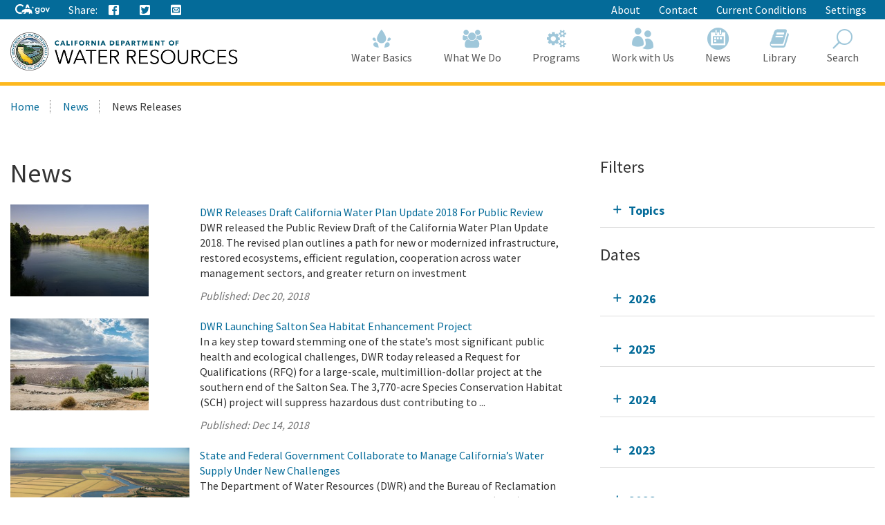

--- FILE ---
content_type: text/html; charset=utf-8
request_url: https://water.ca.gov/News/News-Releases?6691c34f-4edc-4bff-bf10-08b648de603bpage=32
body_size: 20990
content:





<!doctype html>
<!--
California State Template
Version 5.0

Based on Twitter Bootstrap
-->
<!--[if lt IE 7]> <html class="no-js ie6 oldie" lang="en"> <![endif]-->
<!--[if IE 7]>    <html class="no-js ie7 oldie" lang="en"> <![endif]-->
<!--[if IE 8]>    <html class="no-js ie8 oldie" lang="en"> <![endif]-->
<!--[if IE 9]>    <html class="no-js ie9 oldie" lang="en"> <![endif]-->
<!--[if (gt IE 9)]><!-->
<html class="no-js" lang="en">
<!--<![endif]-->
<head>
    
<!-- Google Tag Manager -->
<script>
(function(w,d,s,l,i){w[l]=w[l]||[];w[l].push({'gtm.start':
new Date().getTime(),event:'gtm.js'});var f=d.getElementsByTagName(s)[0],
j=d.createElement(s),dl=l!='dataLayer'?'&l='+l:'';j.async=true;j.src=
'https://www.googletagmanager.com/gtm.js?id='+i+dl;f.parentNode.insertBefore(j,f);
})(window,document,'script','dataLayer','GTM-KK6DT3F');</script>
<!-- End Google Tag Manager -->
<meta charset="utf-8">
<title>News Releases</title>
<meta name="Author" content="State of California" />
<meta name="Description" content="State of California" />
<meta name="Keywords" content="California, government" />

<!-- Open graph properties -->
<meta property="og:title" content="News Releases" />
<meta property="og:description" content="" />
<meta property="og:url" content="https://water.ca.gov/News/News-Releases" />
<meta property="og:image" content="" />

<!-- Use highest compatibility mode, enable Chrome Frame -->
<meta http-equiv="X-UA-Compatible" content="IE=edge">
<!-- http://t.co/dKP3o1e -->
<meta name="HandheldFriendly" content="True">
<!-- for Blackberry, AvantGo. -->
<meta name="MobileOptimized" content="320"> 
<!-- for Windows mobile -->
<meta name="viewport" content="width=device-width, initial-scale=1.0, minimum-scale=1.0, user-scalable=0">

<!-- Google Fonts -->
<link href="https://fonts.googleapis.com/css?family=Source+Sans+Pro:400,700" rel="stylesheet" type="text/css">





<!-- For all browsers -->
<link rel="stylesheet" href="/css/dwr.core.css?v=1))">
<link rel="stylesheet" href="/css/extras.css">
<link rel="stylesheet" href="/css/AuthoringUIExperience/sitecore-extra.css">

    <link rel="stylesheet" href="/css/colorscheme-oceanside.css">

<!--[if IE]>
<link rel="stylesheet" href="/css/dwr.core-ie9-1.css" type="text/css">
<link rel="stylesheet" href="/css/dwr.core-ie9-2.css" type="text/css">
<![endif]-->

<!-- selectivizr.com, emulates CSS3 pseudo-classes and attribute selectors in Internet Explorer 6-8 -->
<!--[if (lt IE 9) & (!IEMobile)]>
<script src="/js/libs/selectivizr-min.js"></script>
<![endif]-->

<!-- modernizr.com, feature detection -->
<script src="/js/libs/modernizr-2.0.6.min.js"></script>
<script src="/js/libs/modernizr-extra.min.js"></script>


<!-- For iPad 3-->
<link rel="apple-touch-icon" sizes="144x144" href="/images/template2014/apple-touch-icon-144x144.png">
<!-- For iPhone 4 -->
<link rel="apple-touch-icon" sizes="114x114" href="/images/template2014/apple-touch-icon-114x114.png">
<!-- For iPad 1-->
<link rel="apple-touch-icon" sizes="72x72" href="/images/template2014/apple-touch-icon-72x72.png">
<!-- For iPhone 3G, iPod Touch and Android -->
<link rel="apple-touch-icon" href="/images/template2014/apple-touch-icon-57x57.png">
<!-- For Nokia -->
<link rel="shortcut icon" href="/images/template2014/apple-touch-icon-57x57.png">
<!-- For everything else -->
<link rel="shortcut icon" href="/favicon.ico">


<!-- Microsoft. Activate ClearType. -->
<!--[if IE]>
<meta http-equiv="cleartype" content="on">
<![endif]-->

<!-- HTML5 shim and Respond.js IE8 support of HTML5 elements and media queries -->
<!--[if lt IE 9]>
  <script src="/js/libs/html5shiv.min.js"></script>
  <script src="/js/libs/respond.min.js"></script>
<![endif]-->
<script defer src="https://alert.cdt.ca.gov"></script>


</head>
<!-- Set thet  two-column-->
<body>
    <!-- Google Tag Manager (noscript) -->
    <noscript>
        <iframe src="https://www.googletagmanager.com/ns.html?id=GTM-KK6DT3F"
                height="0" width="0" style="display:none;visibility:hidden"></iframe>
    </noscript>
    <!-- End Google Tag Manager (noscript) -->
    <header id="header" class="global-header fixed">
        <div id="skip-to-content">
            <a href="#main-content">Skip to Main Content</a>
        </div>

        <div class="location-settings section section-standout collapse collapsed " id="locationSettings">
    <div class="container p-y">
        <button type="button" class="close" data-toggle="collapse" data-target="#locationSettings" aria-expanded="false" aria-controls="locationSettings" aria-label="Close">
            <span aria-hidden="true">&times;</span>
        </button>
        <div class="form-group form-inline">
            <label for="locationZipCode">Saving your location allows us to provide you with more relevant information.</label>
            <input type="text" class="form-control" id="locationZipCode" placeholder="Zip Code">
            <button type="button" class="btn btn-primary">Set Location</button>
        </div>
    </div>
</div>


        <!-- Alert Banner -->
        



        <!-- Utility Header-->
        


<div class="utility-header">
    <div class="container">
        <div class="group">
            <div class="half">
                <ul class="utility-links social-media-links">
                   <li><a href="https://ca.gov" aria-label="CA-Gov"><svg id="Layer_1" data-name="Layer 1" xmlns="http://www.w3.org/2000/svg" viewBox="0 0 300 83.66" height="14px"><defs><style>.cls-1{fill:#fff;stroke-width:0}</style></defs><g id="Horizontal_lockup" data-name="Horizontal lockup"><path class="cls-1" d="M154.75 24.57h-.01c-.73-2.26-2.41-7.23-2.66-7.36-.82 2.5-1.64 4.99-2.44 7.48-.09.28-.28.29-.51.29-1.78-.03-7.09.09-8.11.09.18.16 4.41 3.17 6.47 4.63.26.18.39.31.27.69-.66 1.95-2.28 6.84-2.28 7.35.15.05 4.12-2.8 6.04-4.16q.77-.55 1.54 0c.06.04 4.05 2.84 6.01 4.21.11-.36-1.61-5.23-2.36-7.44-.1-.32-.08-.45.21-.66.34-.24 6.27-4.36 6.35-4.72h-7.88c-.31 0-.52 0-.64-.4ZM190.11 29.14c-4.83 0-9.3 1.91-12.59 5.37-3.41 3.59-5.29 8.66-5.29 14.26 0 11.23 7.91 19.7 18.39 19.7 4.66 0 8.23-1.47 11.6-4.76l.27-.26v.37c0 3.36 0 6.26-2.45 8.55-1.82 1.67-4.78 2.59-8.33 2.59-4.19 0-7.06-1.06-9.02-3.35h-10.4c2.65 7.9 9.31 11.9 19.78 11.9 5.94 0 10.5-1.39 13.94-4.25 4.14-3.53 5.84-8.22 5.84-16.17V30.16h-9.36v4.43l-.27-.25c-3.82-3.59-7.56-5.19-12.11-5.19ZM203 48.91c0 6.47-4.34 11-10.56 11s-10.78-4.65-10.78-11.07 4.47-11.14 10.63-11.14 10.7 4.61 10.7 11.21ZM253.88 34.96c-3.83-3.75-8.93-5.82-14.37-5.82-10.94 0-19.85 9.07-19.85 20.21s8.75 20.14 19.92 20.14 20.28-8.88 20.28-20.21c0-5.45-2.12-10.54-5.98-14.32Zm-14.23 25.67c-6.22 0-10.56-4.67-10.56-11.36s4.44-11.29 10.56-11.29 10.78 4.67 10.78 11.36-4.43 11.29-10.78 11.29ZM290.52 30.16l-9.85 23.01-9.85-23.01h-9.55l16.38 38.31h6.05L300 30.16h-9.48zM42.16 83.64c8.86 0 15.54-1.75 21.44-4.99l1.27-3.22c-2.1.32-4.04.57-5.53.57h-.71l-.69-.18c-1.53-.39-3.33-1.39-5.36-2.99-.78-.61-2.03-1.62-2.99-2.95-2.22.51-4.6.79-7.2.79-17.12 0-29.08-11.91-29.08-28.97 0-16.11 12.62-28.74 28.74-28.74 9.03 0 17.03 3.6 24.44 10.98l5.24-13.3C63.54 3.82 53.19 0 42.39 0 31.01 0 20.43 4.05 12.61 11.41 4.48 19.06 0 29.82 0 41.71 0 66.4 17.34 83.64 42.16 83.64ZM88.75 33.89c.61-.1 1.12-.1 1.43-.1 2.83 0 5.89 1.06 8.77 2.21.38.15.74.3 1.09.44.16.06.33.13.5.2l6.05-15.67 5.78 14.96c.24-.02.49-.03.72-.05h.19c.55-.03 1.12-.05 1.67-.05H115.75c3.91.08 7.62.52 11.08 1.32L113.64 3.02H99.3L87.25 34.25c.51-.16 1.02-.29 1.5-.36Z"></path><path class="cls-1" d="m145.41 63.47-.08.03c-.1-2.32-2-7.07-3.66-8.58.71-2.13-.28-3.21-.85-3.93-.34-.42-1.47-.71-1.97-.91-1.79-2.72-5.62-5.19-10.99-6.77-3.48-1.02-7.6-1.68-12.25-1.78-.21 0-.44-.01-.69-.01-.47 0-.99.02-1.55.05-4.26.23-10.8 1.18-12.33 1.18h-.13c-.64-.03-2.22-.73-4.09-1.47-2.2-.88-4.77-1.81-6.67-1.81-.2 0-.4 0-.58.03-1.79.22-6.01 2.91-7.57 3.77-1.07.59-4.53 2.07-5.52 2.7-.21.07-.68.07-.88.14-2.47.82-4.21 3.65-4.95 4.14-.08-.3-1.01-1.59-2.32-1.59-.15 0-.31.02-.47.06-1.59.66-1.48 1.84-1.48 2.41-.31-.12-.77-.69-1.64-.69-.31 0-.68.07-1.09.25-1.75.94-.81 2.49-1.23 3.02-.63.84-2.7 2.91-3.48 4.34-.33.59.03 2.13-.22 2.74-.69 1.68-4.4 4.66-4.75 5.33-.12.31.88 1.31 2.11 2.28 1.13.89 2.43 1.73 3.24 1.93 2.27 0 7.14-.94 8.2-1.06h.01c.31 0 .87.21 1.59.4.63.16 1.39.32 2.25.32.23 0 .48 0 .72-.03 1.11-.23 1.85-.74 2.46-1.35 1.01-1.02 1.59-2.31 2.74-2.82.88-.4 2-.69 2.97-.69.48 0 .93.07 1.29.24-1.83 3.28-1.43 7.67-2.07 8.3-.71.69-1.27 1.41-1.71 2.09-1.57 2.41-1.79 4.6-2.55 5.11-.21.14-.48.19-.78.19-.86 0-2.03-.41-2.85-.41-.2 0-.38.02-.54.08-.98.36-3.26 2.46-2.42 2.96.26.02 4 .02 7.93.02h3.41c.1 0 2.19-1.91 2.29-1.91h5.53c.52-.08.47-.91 2.86-2.13 2.7-1.06 1.42-6.28 4.88-10.27.03 0 1.06-.97 1.3-.97 1.2 0 3.22 2.18 10.49 2.18s9.03-2.51 10.03-2.51c.5 0 1.5.75 1.5 1-3.25 5.52 4.92 11.72 4.27 12.11-.02.02-.05.02-.08.02-.28 0-1.07-.44-2.26-.44-.48 0-1.02.07-1.62.27-1.32.44-2.39 2.11-1.36 2.62.27 0 3.52.01 6.75.01 1.8 0 3.6 0 4.88-.01.41-.05.38-.83.36-1.59-.01-.5-.02-.99.09-1.25.34-.44.64-2 1.51-3.09.85-.93 1.51-1.64 2.21-1.64.29 0 .57.13.88.4 1.53.84 5.23 1.3 7.33 2.06.87.32 1.48.67 1.52 1.14-.03.26-.24.34-.54.34-.13 0-.27-.01-.42-.03-.51-.07-1.18-.23-1.83-.23-.34 0-.66.05-.97.16-.95.36-1.91 1.39-2.18 2.14-.14.41-.09.73.29.82h8.7c1 0 .63-2 2.85-6.44.33-1.25-2.79-2.96-3.25-5.33-.29-1.55-.59-4.63-.63-7.63Z"></path></g></svg><span class="sr-only"></span></a></li>
                    
                    <li class="p-r-0">Share:</li>
                    <li><a class="ca-gov-icon-share-facebook" title="Share via Facebook" tabindex="0"></a></li>
                    <li><a class="ca-gov-icon-share-twitter" title="Share via Twitter" tabindex="0"></a></li>
                    
                    <li><a class="ca-gov-icon-share-email" title="Share via email" tabindex="0"></a></li>
                </ul>
            </div>
            <div class="half settings-links">
                <ul class="utility-links">
                                <li>
                                    <a href="/About" >About</a>
                                </li>
                                <li>
                                    <a href="/Contact" >Contact</a>
                                </li>
                                <li>
                                    <a href="/Current-Conditions" >Current Conditions</a>
                                </li>
                   <li><a data-toggle="collapse" href="#siteSettings" aria-expanded="false" aria-controls="siteSettings">Settings</a></li>
                       
                </ul>
            </div>
        </div>
    </div>
</div>





        <!-- Settings Bar -->
        <div class="site-settings section section-standout collapse collapsed" role="alert" id="siteSettings">
    <div class="container  p-y">
        <button type="button" class="close" data-toggle="collapse" data-target="#siteSettings" aria-expanded="false" aria-controls="siteSettings" aria-label="Close"><span aria-hidden="true">&times;</span></button>
        <div class="btn-group btn-group-justified-sm" role="group" aria-label="contrastMode">
            <div class="btn-group"><button type="button" class="btn btn-primary disableHighContrastMode">Default</button></div>
            <div class="btn-group"><button type="button" class="btn btn-primary enableHighContrastMode">High Contrast</button></div>
        </div>
        <div class="btn-group" role="group" aria-label="textSizeMode">
            <div class="btn-group"><button type="button" class="btn btn-primary resetTextSize">Reset</button></div>
            <div class="btn-group"><button type="button" class="btn btn-primary increaseTextSize"><span class="hidden-xs">Increase Font Size</span><span class="visible-xs">Font <small class="ca-gov-icon-plus-line"></small></span></button></div>
            <div class="btn-group"><button type="button" class="btn btn-primary decreaseTextSize"><span class="hidden-xs">Decrease Font Size</span><span class="visible-xs">Font <small class="ca-gov-icon-minus-line"></small></span></button></div>
        </div>

        <!-- <button type="button" class="btn btn-primary clipboard-activeonhover">Save links on hover</button> -->

    </div>
</div>

        <div class="branding">
            <div class="header-organization-banner">
                <a href="/"><img src="/images/dwr-logo-new.png" alt="Department of Water Resources" /></a>
            </div>
        </div>


        <!-- Include Mobile Controls -->
        <!-- mobile navigation controls. -->
        <div class="mobile-controls">
            
            <span class="mobile-control toggle-menu"><span class="ca-gov-icon-menu" aria-hidden="true"></span><span class="sr-only">Menu</span></span>
            <span class="mobile-control-group mobile-header-icons">
                <span class="mobile-control contact-link"><span class="sr-only">Contact</span></span>
                <!-- Add more mobile controls here. These will be on the right side of the mobile page header section -->
            </span>
            <span class="mobile-control toggle-search"><span class="ca-gov-icon-search" aria-hidden="true"></span><span class="sr-only">Search</span></span>
            <span class="mobile-control-group mobile-menu-icons">
                <!-- Add more mobile controls here. These will be on the top right section of the expanded mobile menu -->
            </span>
        </div>

        <div class="navigation-search">


            <div id="head-search" class="search-container  fade">
                <form action="/api/sitecore/Search/Search" id="local_form" method="post">    <div class="textfield-container">
        <label for="search_local_textfield" accesskey="s" class="sr-only">Search this site: </label>
        <input type="hidden" id="quick-search-tab" name="tab" value="content" />
        <input data-search-id="_quick" type="text" name="search_local_textfield" id="search_local_textfield" class="search-textfield" size="35" autocomplete="off" placeholder="Search Content, Documents and More..."/>
    </div>
    <div class="submit-container">
        <button type="submit"><span class="ca-gov-icon-search"><span class="sr-only">Search</span></span></button>
    </div>
    <button type="button" class="close close-search" data-dismiss="alert" aria-label="Close"><span aria-hidden="true">×</span></button>
</form>
            </div>

            



<nav id="navigation" class="main-navigation megadropdown auto-highlight mobile-closed">
    <ul id="nav_list" class="top-level-nav">

        
        <li class="home-link nav-item">
            <a href="/" class="first-level-link"><span id="nav_home_container" class="ca-gov-icon-home" aria-hidden="true"></span><span class="sr-only">Home</span>Home</a>
        </li>

        






        <li class="nav-item ">
            <a href="/Water-Basics" class="first-level-link"><span class="ca-gov-icon-dwr-waterbasics" aria-hidden="true"></span>Water Basics</a>


                <div class="sub-nav">
                    


  <div class="full">

        <ul class="second-level-nav">
                    <li class="unit2">
                        <a href="/Water-Basics/Agriculture" class="second-level-link">                          
                                <span class="ca-gov-icon-dwr-waterbasics" aria-hidden="true"></span>Agriculture
                                    <div class="link-description">California is an agricultural leader, and it depends on irrigation. </div>
                        </a>
                    </li>
                    <li class="unit2">
                        <a href="/Water-Basics/The-California-Water-System" class="second-level-link">                          
                                <span class="ca-gov-icon-dwr-waterbasics" aria-hidden="true"></span>The California Water System
                                    <div class="link-description">Our water system is a complex relationship between nature and manmade structures that move water. </div>
                        </a>
                    </li>
                    <li class="unit2">
                        <a href="/Water-Basics/Climate-Change-Basics" class="second-level-link">                          
                                <span class="ca-gov-icon-dwr-waterbasics" aria-hidden="true"></span>Climate Change Basics
                                    <div class="link-description">Climate change can have a profound impact on California’s water resources.</div>
                        </a>
                    </li>
                    <li class="unit2">
                        <a href="/Water-Basics/Conservation-Tips" class="second-level-link">                          
                                <span class="ca-gov-icon-dwr-waterbasics" aria-hidden="true"></span>Conservation Tips
                                    <div class="link-description">Water conservation is part of the California lifestyle. </div>
                        </a>
                    </li>
                    <li class="unit2">
                        <a href="/Water-Basics/The-Delta" class="second-level-link">                          
                                <span class="ca-gov-icon-dwr-waterbasics" aria-hidden="true"></span>The Delta
                                    <div class="link-description">The Sacramento-San Joaquin Delta is the heart of California’s water system.</div>
                        </a>
                    </li>
                    <li class="unit2">
                        <a href="/Water-Basics/Drought" class="second-level-link">                          
                                <span class="ca-gov-icon-dwr-waterbasics" aria-hidden="true"></span>Drought
                                    <div class="link-description">Drought is a reoccurring feature of California’s climate. </div>
                        </a>
                    </li>
                    <li class="unit2">
                        <a href="/Water-Basics/Environment" class="second-level-link">                          
                                <span class="ca-gov-icon-dwr-waterbasics" aria-hidden="true"></span>Environment
                                    <div class="link-description">California&#39;s unique geography and climate foster a diverse ecosystem that relies on water.</div>
                        </a>
                    </li>
                    <li class="unit2">
                        <a href="/Water-Basics/Flood" class="second-level-link">                          
                                <span class="ca-gov-icon-dwr-waterbasics" aria-hidden="true"></span>Flood
                                    <div class="link-description">California is prone to periodic, and sometimes severe, floods.</div>
                        </a>
                    </li>
                    <li class="unit2">
                        <a href="/Water-Basics/Groundwater" class="second-level-link">                          
                                <span class="ca-gov-icon-dwr-waterbasics" aria-hidden="true"></span>Groundwater
                                    <div class="link-description">The water stored beneath our feet is an important water supply source in California.
 

</div>
                        </a>
                    </li>
                    <li class="unit2">
                        <a href="/Water-Basics/Glossary" class="second-level-link">                          
                                <span class="ca-gov-icon-dwr-waterbasics" aria-hidden="true"></span>Glossary
                                    <div class="link-description">Find definitions of key terms and concepts related to our work.</div>
                        </a>
                    </li>
            
        </ul>
    </div>
                    
                </div>

        </li>








        <li class="nav-item ">
            <a href="/What-We-Do" class="first-level-link"><span class="ca-gov-icon-dwr-whatwedo" aria-hidden="true"></span>What We Do</a>


                <div class="sub-nav">
                    


  <div class="full">

        <ul class="second-level-nav">
                    <li class="unit2">
                        <a href="/Programs/All-Programs/Division-of-Safety-of-Dams" class="second-level-link">                          
                                <span class="ca-gov-icon-dwr-whatwedo" aria-hidden="true"></span>Dam Safety
                                    <div class="link-description">We provide oversight to the design, construction, and maintenance of over 1,200 dams in California.</div>
                        </a>
                    </li>
                    <li class="unit2">
                        <a href="/What-We-Do/Education" class="second-level-link">                          
                                <span class="ca-gov-icon-dwr-whatwedo" aria-hidden="true"></span>Education
                                    <div class="link-description">We provide resources for teachers and other Californians to learn about the complex world of water.</div>
                        </a>
                    </li>
                    <li class="unit2">
                        <a href="/What-We-Do/Emergency-Response" class="second-level-link">                          
                                <span class="ca-gov-icon-dwr-whatwedo" aria-hidden="true"></span>Emergency Management
                                    <div class="link-description">We protect life and property from catastrophic events such as flood, drought, and infrastructure fai ...</div>
                        </a>
                    </li>
                    <li class="unit2">
                        <a href="/What-We-Do/Flood-Preparedness" class="second-level-link">                          
                                <span class="ca-gov-icon-dwr-whatwedo" aria-hidden="true"></span>Flood Preparedness
                                    <div class="link-description">We work with communities and emergency responders to prepare for flood season.</div>
                        </a>
                    </li>
                    <li class="unit2">
                        <a href="/What-We-Do/Infrastructure" class="second-level-link">                          
                                <span class="ca-gov-icon-dwr-whatwedo" aria-hidden="true"></span>Infrastructure
                                    <div class="link-description">We construct, maintain and ensure the safety of a many water infrastructure facilities.</div>
                        </a>
                    </li>
                    <li class="unit2">
                        <a href="/What-We-Do/Power" class="second-level-link">                          
                                <span class="ca-gov-icon-dwr-whatwedo" aria-hidden="true"></span>Power
                                    <div class="link-description">The SWP is the fourth largest producer of energy in the state.</div>
                        </a>
                    </li>
                    <li class="unit2">
                        <a href="/What-We-Do/Recreation" class="second-level-link">                          
                                <span class="ca-gov-icon-dwr-whatwedo" aria-hidden="true"></span>Recreation
                                    <div class="link-description">The SWP provides extensive recreational activities at and around its reservoirs.</div>
                        </a>
                    </li>
                    <li class="unit2">
                        <a href="/What-We-Do/Science" class="second-level-link">                          
                                <span class="ca-gov-icon-dwr-whatwedo" aria-hidden="true"></span>Science
                                    <div class="link-description">Science is integral to our policy and management decisions.</div>
                        </a>
                    </li>
                    <li class="unit2">
                        <a href="/What-We-Do/Sustainability" class="second-level-link">                          
                                <span class="ca-gov-icon-dwr-whatwedo" aria-hidden="true"></span>Sustainability
                                    <div class="link-description">Our work aims to protect natural ecosystems’ abilities to meet the needs of future generations.</div>
                        </a>
                    </li>
                    <li class="unit2">
                        <a href="/What-We-Do/Water-Storage-And-Supply" class="second-level-link">                          
                                <span class="ca-gov-icon-dwr-whatwedo" aria-hidden="true"></span>Water Storage &amp; Supply
                                    <div class="link-description">We operate and maintain the State Water Project and support sustainable groundwater management.</div>
                        </a>
                    </li>
            
        </ul>
    </div>
                    
                </div>

        </li>








        <li class="nav-item ">
            <a href="/Programs" class="first-level-link"><span class="ca-gov-icon-dwr-programs" aria-hidden="true"></span>Programs</a>


                <div class="sub-nav">
                    


  <div class="full">

        <ul class="second-level-nav">
                    <li class="unit2">
                        <a href="/Programs/All-Programs" class="second-level-link">                          
                                <span class="ca-gov-icon-dwr-programs" aria-hidden="true"></span>All Programs
                                    <div class="link-description">Learn more about our other programs and projects that help sustainably manage California’s water res ...</div>
                        </a>
                    </li>
                    <li class="unit2">
                        <a href="/Programs/Bay-Delta" class="second-level-link">                          
                                <span class="ca-gov-icon-dwr-programs" aria-hidden="true"></span>Bay Delta
                                    <div class="link-description">Our work in the Sacramento-San Joaquin Delta aims to improve ecosystems and water quality, supply, r ...</div>
                        </a>
                    </li>
                    <li class="unit2">
                        <a href="/Programs/California-Water-Plan" class="second-level-link">                          
                                <span class="ca-gov-icon-dwr-programs" aria-hidden="true"></span>California Water Plan
                                    <div class="link-description">We provide a collaborative planning framework to make informed decisions for our water future.</div>
                        </a>
                    </li>
                    <li class="unit2">
                        <a href="/Programs/All-Programs/Division-of-Safety-of-Dams" class="second-level-link">                          
                                <span class="ca-gov-icon-dwr-programs" aria-hidden="true"></span>Division of Safety Dams
                                    <div class="link-description">DSOD regulates more than 1200 dams to prevent failure, safeguard life, and protect property. </div>
                        </a>
                    </li>
                    <li class="unit2">
                        <a href="/Programs/Engineering-And-Construction" class="second-level-link">                          
                                <span class="ca-gov-icon-dwr-programs" aria-hidden="true"></span>Engineering &amp; Construction
                                    <div class="link-description">We provide engineering, geology, real estate, and geodetic services for an array of water infrastruc ...</div>
                        </a>
                    </li>
                    <li class="unit2">
                        <a href="/Programs/Integrated-Science-and-Engineering" class="second-level-link">                          
                                <span class="ca-gov-icon-dwr-programs" aria-hidden="true"></span>Environmental Services
                                    <div class="link-description">We conduct scientific and environmental analysis to help protect and restore the environment.</div>
                        </a>
                    </li>
                    <li class="unit2">
                        <a href="/Programs/Flood-Management" class="second-level-link">                          
                                <span class="ca-gov-icon-dwr-programs" aria-hidden="true"></span>Flood Management
                                    <div class="link-description">Our work in statewide flood forecasting and flood operations help reduce flood risk.</div>
                        </a>
                    </li>
                    <li class="unit2">
                        <a href="/Programs/Groundwater-Management" class="second-level-link">                          
                                <span class="ca-gov-icon-dwr-programs" aria-hidden="true"></span>Groundwater Management
                                    <div class="link-description">We support the sustainable management of California’s underground water reserves.</div>
                        </a>
                    </li>
                    <li class="unit2">
                        <a href="/Programs/Integrated-Regional-Water-Management" class="second-level-link">                          
                                <span class="ca-gov-icon-dwr-programs" aria-hidden="true"></span>Integrated Regional Water Management
                                    <div class="link-description">We work with regional water managers to implement solutions that increase regional self-reliance.</div>
                        </a>
                    </li>
                    <li class="unit2">
                        <a href="/Programs/State-Water-Project" class="second-level-link">                          
                                <span class="ca-gov-icon-dwr-programs" aria-hidden="true"></span>State Water Project
                                    <div class="link-description">This water storage and delivery system provides water to almost 27 million Californians and 750,000  ...</div>
                        </a>
                    </li>
                    <li class="unit2">
                        <a href="/Programs/Water-Use-And-Efficiency" class="second-level-link">                          
                                <span class="ca-gov-icon-dwr-programs" aria-hidden="true"></span>Water Use &amp; Efficiency
                                    <div class="link-description">We assist agencies and individuals with agricultural and urban water conservation.</div>
                        </a>
                    </li>
                    <li class="unit2">
                        <a href="/Programs/All-Programs/Climate-Change-Program" class="second-level-link">                          
                                <span class="ca-gov-icon-dwr-programs" aria-hidden="true"></span>Climate Change
                                    <div class="link-description">Managing climate change and its impact of water supply is one of DWR’s core values.</div>
                        </a>
                    </li>
            
        </ul>
    </div>
                    
                </div>

        </li>








        <li class="nav-item ">
            <a href="/Work-With-Us" class="first-level-link"><span class="ca-gov-icon-people" aria-hidden="true"></span>Work with Us</a>


                <div class="sub-nav">
                    


  <div class="full">

        <ul class="second-level-nav">
                    <li class="unit2">
                        <a href="/About/Careers" class="second-level-link">                          
                                <span class="ca-gov-icon-people" aria-hidden="true"></span>Careers
                                    <div class="link-description">Join us for a rewarding career ensuring the sustainability of California&#39;s water resources.</div>
                        </a>
                    </li>
                    <li class="unit2">
                        <a href="/Work-With-Us/Grants-And-Loans" class="second-level-link">                          
                                <span class="ca-gov-icon-people" aria-hidden="true"></span>Grants &amp; Loans
                                    <div class="link-description">We offer a number of grant and loan programs that support integrated water management activities.</div>
                        </a>
                    </li>
                    <li class="unit2">
                        <a href="/Work-With-Us/Real-Estate" class="second-level-link">                          
                                <span class="ca-gov-icon-people" aria-hidden="true"></span>Real Estate
                                    <div class="link-description">We acquire temporary and permanent land rights to support our mission.</div>
                        </a>
                    </li>
                    <li class="unit2">
                        <a href="/Work-With-Us/Procurement" class="second-level-link">                          
                                <span class="ca-gov-icon-people" aria-hidden="true"></span>Procurement
                                    <div class="link-description">We contract for goods and services through our procurement process.</div>
                        </a>
                    </li>
                    <li class="unit2">
                        <a href="/Work-With-Us/Technical-Assistance" class="second-level-link">                          
                                <span class="ca-gov-icon-people" aria-hidden="true"></span>Technical Assistance
                                    <div class="link-description">We provide technical guidance, assistance, and resources through 4 regional offices.</div>
                        </a>
                    </li>
                    <li class="unit2">
                        <a href="/About/Tribal-Policy" class="second-level-link">                          
                                <span class="ca-gov-icon-people" aria-hidden="true"></span>Tribal Policy
                                    <div class="link-description">We are committed to open, inclusive, and regular communication with tribal governments, communities.</div>
                        </a>
                    </li>
            
        </ul>
    </div>
                    
                </div>

        </li>








        <li class="nav-item ">
            <a href="/News" class="first-level-link"><span class="ca-gov-icon-cal" aria-hidden="true"></span>News</a>


                <div class="sub-nav">
                    


  <div class="full">

        <ul class="second-level-nav">
                    <li class="unit2">
                        <a href="/Current-Conditions" class="second-level-link">                          
                                <span class="ca-gov-icon-calendar" aria-hidden="true"></span>Current Conditions
                                    <div class="link-description">We provide real-time hydrologic information, including reservoir and river conditions.</div>
                        </a>
                    </li>
                    <li class="unit2">
                        <a href="/News/Blog" class="second-level-link">                          
                                <span class="ca-gov-icon-calendar" aria-hidden="true"></span>DWR Updates
                                    <div class="link-description">Find feature stories, program updates, videos, and more. </div>
                        </a>
                    </li>
                    <li class="unit2">
                        <a href="/News/Events" class="second-level-link">                          
                                <span class="ca-gov-icon-calendar" aria-hidden="true"></span>Events
                                    <div class="link-description">View upcoming and past DWR events</div>
                        </a>
                    </li>
                    <li class="unit2">
                        <a href="/News/News-Releases" class="second-level-link">                          
                                <span class="ca-gov-icon-calendar" aria-hidden="true"></span>News Releases
                                    <div class="link-description">View our news releases for the latest information on our work and projects.</div>
                        </a>
                    </li>
                    <li class="unit2">
                        <a href="/News/Public-Notices" class="second-level-link">                          
                                <span class="ca-gov-icon-calendar" aria-hidden="true"></span>Public Notices
                                    <div class="link-description">Find notices on public hearings, intent to award contracts and grants, and purchases. </div>
                        </a>
                    </li>
            
        </ul>
    </div>
                    
                </div>

        </li>








        <li class="nav-item ">
            <a href="/Library" class="first-level-link"><span class="ca-gov-icon-dwr-library" aria-hidden="true"></span>Library</a>


                <div class="sub-nav">
                    


  <div class="full">

        <ul class="second-level-nav">
                    <li class="unit2">
                        <a href="/SearchResults?search=&amp;primaryFilters=&amp;secondaryFilters=&amp;tab=documents" class="second-level-link">                          
                                <span class="ca-gov-icon-dwr-library" aria-hidden="true"></span>Documents
                                    <div class="link-description">View DWR reports and publications in our document library.</div>
                        </a>
                    </li>
                    <li class="unit2">
                        <a href="/What-We-Do/Education/Education-Materials" class="second-level-link">                          
                                <span class="ca-gov-icon-dwr-library" aria-hidden="true"></span>Educational Materials
                                    <div class="link-description">We provide educational publications to view, download, and order.</div>
                        </a>
                    </li>
                    <li class="unit2">
                        <a href="/Library/Modeling-and-Analysis" class="second-level-link">                          
                                <span class="ca-gov-icon-dwr-library" aria-hidden="true"></span>Modeling &amp; Analysis
                                    <div class="link-description">We develop and maintain a number of state-of-the-art models and analytical tools.</div>
                        </a>
                    </li>
                    <li class="unit2">
                        <a href="/Library/Other-DWR-Portals" class="second-level-link">                          
                                <span class="ca-gov-icon-dwr-library" aria-hidden="true"></span>Other DWR Portals
                                    <div class="link-description">DWR maintains several additional web portals containing data and maps. These portals remains unchang ...</div>
                        </a>
                    </li>
                    <li class="unit2">
                        <a href="https://pixel-ca-dwr.photoshelter.com/index" class="second-level-link">                          
                                <span class="ca-gov-icon-dwr-library" aria-hidden="true"></span>Photos
                                    <div class="link-description">Pixel – our web-based photo gallery – features free downloadable images of California’s natural reso ...</div>
                        </a>
                    </li>
                    <li class="unit2">
                        <a href="/Library/Public-Forms" class="second-level-link">                          
                                <span class="ca-gov-icon-dwr-library" aria-hidden="true"></span>Public Forms
                                    <div class="link-description">We provide an access point to DWR Public forms. The Directory contains links to electronic versions  ...</div>
                        </a>
                    </li>
                    <li class="unit2">
                        <a href="https://www.youtube.com/user/calwater" class="second-level-link">                          
                                <span class="ca-gov-icon-dwr-library" aria-hidden="true"></span>Videos
                                    <div class="link-description">View our YouTube channel for videos featuring our projects, facilities, and latest news.</div>
                        </a>
                    </li>
            
        </ul>
    </div>
                    
                </div>

        </li>








        <li class="nav-item ">
            <a class="first-level-link"><span class="ca-gov-icon-search-right" aria-hidden="true"></span>Search</a>



        </li>


    </ul>
</nav>




        </div>

        <div class="header-decoration"></div>
    </header>





    

        <div id="main-content" class="main-content" role="main" >




<div class="wrapper">
    <div class="section collapsed-sm">
        <div class="row">
            <div class="two-thirds">
                


<ol class="breadcrumb"><li><a href="/">Home</a></li><li><a href="/News">News</a></li><li class='active'>News Releases</li></ol>
            </div>
            <div class="third breadcrumb">
            </div>
        </div>
    </div>
    <div class="full-width">
        <main class="main-primary">
            <div class="row">               
                




                

<div class="row">
    <div class="col-md-8">
        <section class="news-list">
                    <h1>News</h1>
                        <article class="news-item" itemscope itemtype="http://schema.org/NewsArticle">
                                    <div class="thumbnail">
                                        <img itemprop="thumbnailUrl" src="/-/media/DWR-Images/Placeholder-images/news/Yuba-River.jpg?mw=200&amp;hash=E0DC79B6899AA55BC2167F169807049B" alt="The Yuba River flows east to west from the Sierra Nevada Mountains into the Sacramento Valley in Northern California.">
                                    </div>
                                <div class="info">
                                        <div class="headline" itemprop="headline"><a href="/News/News-Releases/2018/Dec-18/DWR-Releases-Draft-California-Water-Plan-Update-2018-For-Public-Review" itemprop="url">DWR Releases Draft California Water Plan Update 2018 For Public Review</a></div>
                                                                            <div class="description" itemprop="articleBody"><p>DWR released the Public Review Draft of the California Water Plan Update 2018. The revised plan outlines a path for new or modernized infrastructure, restored ecosystems, efficient regulation, cooperation across water management sectors, and greater return on investment</p></div>
                                                                            <div class="published">Published: <time itemprop="datePublished" datetime="2018-12-20 00:00">Dec 20, 2018</time></div>
                                </div>
                        </article>
                        <article class="news-item" itemscope itemtype="http://schema.org/NewsArticle">
                                    <div class="thumbnail">
                                        <img itemprop="thumbnailUrl" src="/-/media/DWR-Website/Web-Pages/Programs/Integrated-Regional-Water-Management/Salton-Sea-Unit/Images/FL_Salton_Sea-7765_11_04_2015.jpg?mw=200&amp;hash=529F51A0E1B04A40018D88D8DF14CA3C" alt="Salton Sea">
                                    </div>
                                <div class="info">
                                        <div class="headline" itemprop="headline"><a href="/News/News-Releases/2018/Dec-18/DWR-Launching-Salton-Sea-Habitat-Enhancement-Project" itemprop="url">DWR Launching Salton Sea Habitat Enhancement Project</a></div>
                                                                            <div class="description" itemprop="articleBody"><p>In a key step toward stemming one of the state’s most significant public health and ecological challenges, DWR today released a Request for Qualifications (RFQ) for a large-scale, multimillion-dollar project at the southern end of the Salton Sea. The 3,770-acre Species Conservation Habitat (SCH) project will suppress hazardous dust contributing to  ...</p></div>
                                                                            <div class="published">Published: <time itemprop="datePublished" datetime="2018-12-14 12:25">Dec 14, 2018</time></div>
                                </div>
                        </article>
                        <article class="news-item" itemscope itemtype="http://schema.org/NewsArticle">
                                    <div class="thumbnail">
                                        <img itemprop="thumbnailUrl" src="/-/media/DWR-Images/Blogs/Images/The-Delta.jpg?sc_lang=en?mw=200&amp;hash=65AA1BB27F824FF1591C4B2A8DF3E0BC" alt="The Delta">
                                    </div>
                                <div class="info">
                                        <div class="headline" itemprop="headline"><a href="/News/News-Releases/2018/Dec-18/State-and-Federal-Government-Collaborate-to-Manage-CA-Water-Supply" itemprop="url">State and Federal Government Collaborate to Manage California’s Water Supply Under New Challenges</a></div>
                                                                            <div class="description" itemprop="articleBody"><p>The Department of Water Resources (DWR) and the Bureau of Reclamation reached agreement on updating how the State Water Project (SWP) and Central Valley Water Project (CVP) are operated to meet environmental regulations. </p></div>
                                                                            <div class="published">Published: <time itemprop="datePublished" datetime="2018-12-14 00:00">Dec 14, 2018</time></div>
                                </div>
                        </article>
                        <article class="news-item" itemscope itemtype="http://schema.org/NewsArticle">
                                    <div class="thumbnail">
                                        <img itemprop="thumbnailUrl" src="/-/media/DWR-Images/DWR-Website-banners-Final/News/PJH_Delta_Farming-0213.jpg?mw=200&amp;hash=BA4A9D167B08D3E114DD7E937497093F" alt="Delta aerial ">
                                    </div>
                                <div class="info">
                                        <div class="headline" itemprop="headline"><a href="/News/News-Releases/2018/Dec-18/State-Agencies--Outline-Plan-to-Improve-River-Flows-Fisheries" itemprop="url">State Agencies Outline Comprehensive Plan to Improve River Flows for Fisheries</a></div>
                                                                            <div class="description" itemprop="articleBody"><p>California Department of Water Resources Director Karla Nemeth and California Department of Fish and Wildlife Director Charlton H. Bonham issued the following statement regarding voluntary agreements outlined in conjunction with the State Water Resources Control Board’s hearing on the Bay-Delta Water Quality Control Plan update.</p></div>
                                                                            <div class="published">Published: <time itemprop="datePublished" datetime="2018-12-12 09:00">Dec 12, 2018</time></div>
                                </div>
                        </article>
                        <article class="news-item" itemscope itemtype="http://schema.org/NewsArticle">
                                    <div class="thumbnail">
                                        <img itemprop="thumbnailUrl" src="/-/media/DWR-Images/Placeholder-images/news/Lime-Saddle-Boat-Ramp.jpg?mw=200&amp;hash=F1680FDEA210917E77606BF2C3A0F46B" alt="Lime Saddle Boat Ramp">
                                    </div>
                                <div class="info">
                                        <div class="headline" itemprop="headline"><a href="/News/News-Releases/2018/Dec-18/Construction-Begins-at-Lime-Saddle-Boat-Ramp" itemprop="url">Construction Begins at Lime Saddle Boat Ramp</a></div>
                                                                            <div class="description" itemprop="articleBody"><p>The Department of Water Resources (DWR) will begin construction Monday to improve pedestrian access to Lake Oroville Marina at Lime Saddle. </p></div>
                                                                            <div class="published">Published: <time itemprop="datePublished" datetime="2018-12-07 00:00">Dec 07, 2018</time></div>
                                </div>
                        </article>
                        <article class="news-item" itemscope itemtype="http://schema.org/NewsArticle">
                                    <div class="thumbnail">
                                        <img itemprop="thumbnailUrl" src="/-/media/DWR-Images/San-Luis-Reservoir/FL_San_Luis-8329_03_27_2017.jpg?mw=200&amp;hash=6205E4CCB3CF44FC468BB348146DDFCF" alt="San Luis Reservoir">
                                    </div>
                                <div class="info">
                                        <div class="headline" itemprop="headline"><a href="/News/News-Releases/2018/Dec-18/San-Luis-Reservoir-Algal-Bloom-Caution-Advisory" itemprop="url">San Luis Reservoir Algal Bloom Caution Advisory Removed</a></div>
                                                                            <div class="description" itemprop="articleBody"><p>The Department of Water Resources (DWR) removed a caution advisory that had been in effect since September 7 at San Luis Reservoir in Merced County. </p></div>
                                                                            <div class="published">Published: <time itemprop="datePublished" datetime="2018-12-03 00:00">Dec 03, 2018</time></div>
                                </div>
                        </article>
                        <article class="news-item" itemscope itemtype="http://schema.org/NewsArticle">
                                    <div class="thumbnail">
                                        <img itemprop="thumbnailUrl" src="/-/media/DWR-Images/California-Aqueduct/DBK_California_Aqueduct-587.jpg?mw=200&amp;hash=BC58E2F70AA866DEF7E3D775598D5E4D" alt="California aqueduct Los Angeles County">
                                    </div>
                                <div class="info">
                                        <div class="headline" itemprop="headline"><a href="/News/News-Releases/2018/Nov-18/Initial-State-Water-Project-Allocation-at-10-Percent" itemprop="url">Initial State Water Project Allocation at 10 Percent</a></div>
                                                                            <div class="description" itemprop="articleBody"><p>The California Department of Water Resources (DWR) announced an initial water allocation of 10 percent for the State Water Project (SWP) contractors for the 2019 calendar year. </p></div>
                                                                            <div class="published">Published: <time itemprop="datePublished" datetime="2018-11-30 00:00">Nov 30, 2018</time></div>
                                </div>
                        </article>
                        <article class="news-item" itemscope itemtype="http://schema.org/NewsArticle">
                                    <div class="thumbnail">
                                        <img itemprop="thumbnailUrl" src="/-/media/DWR-Images/Groundwater/Groundwater-recharge-ponds.jpg?mw=200&amp;hash=45094FD84EA64ED1A895EAE6A3E6337E" alt="Groundwater recharge ponds">
                                    </div>
                                <div class="info">
                                        <div class="headline" itemprop="headline"><a href="/News/News-Releases/2018/Nov-18/Draft-Basin-Boundary-Modifications-Released" itemprop="url">Draft Groundwater Basin Boundary Modifications Announced</a></div>
                                                                            <div class="description" itemprop="articleBody"><p>The California Department of Water Resources (DWR) has announced draft decisions for groundwater basin boundary modification requests submitted by local agencies as part of the implementation of the Sustainable Groundwater Management Act (SGMA). Basins boundaries were previously updated in 2016.</p></div>
                                                                            <div class="published">Published: <time itemprop="datePublished" datetime="2018-11-30 00:00">Nov 30, 2018</time></div>
                                </div>
                        </article>
                        <article class="news-item" itemscope itemtype="http://schema.org/NewsArticle">
                                    <div class="thumbnail">
                                        <img itemprop="thumbnailUrl" src="/-/media/DWR-Images/DWR-Website-banners-Final/News/KG_oroville_13289_11_01_17.jpg?mw=200&amp;hash=2FD88C117753DEF88706B50062296B19" alt="An aerial view of Bidwell Bar Bridge at Lake Oroville on November 01, 2017.">
                                    </div>
                                <div class="info">
                                        <div class="headline" itemprop="headline"><a href="/News/News-Releases/2018/Nov-18/Oroville-SRA-Partially-Reopens-After-Camp-Fire" itemprop="url">Lake Oroville State Recreation Area Partially Reopens After Camp Fire</a></div>
                                                                            <div class="description" itemprop="articleBody"><p>California State Parks and the Department of Water Resources announced the reopening of certain day-use areas and facilities at Lake Oroville State Recreation Area. The North and South Forebay day-use areas, aquatic center and visitor center are now open. </p></div>
                                                                            <div class="published">Published: <time itemprop="datePublished" datetime="2018-11-27 08:48">Nov 27, 2018</time></div>
                                </div>
                        </article>
                        <article class="news-item" itemscope itemtype="http://schema.org/NewsArticle">
                                    <div class="thumbnail">
                                        <img itemprop="thumbnailUrl" src="/-/media/DWR-Images/Oroville/KG_oroville_13202_06_18_18.jpg?mw=200&amp;hash=9152390E366867D8FD0BDFCF14790357" alt="An aerial view of Bidwell Bar Bridge at Lake Oroville.">
                                    </div>
                                <div class="info">
                                        <div class="headline" itemprop="headline"><a href="/News/News-Releases/Camp-Fire-Poses-No-Threat-to-Oroville-Dam" itemprop="url">Camp Fire Poses No Threat to Oroville Dam</a></div>
                                                                            <div class="description" itemprop="articleBody"><p>There is no threat to Oroville Dam. The Department of Water Resources (DWR) is taking precautionary measures detailed below to ensure the safety of other water infrastructure including power plants and power lines.</p></div>
                                                                            <div class="published">Published: <time itemprop="datePublished" datetime="2018-11-13 15:40">Nov 13, 2018</time></div>
                                </div>
                        </article>
                    <div class="row">
                        <div class="col-md-12">
                            <nav style="text-align: center;" data-search-pagination id="search_directory_pagination">
    <ul class="pagination">
             <li class=""><a href="https://water.ca.gov:443/News/News-Releases?6691c34f-4edc-4bff-bf10-08b648de603bpage=31" aria-label="Previous"><span aria-hidden="true">&laquo; Previous</span></a></li>

                <li class=""><a href="https://water.ca.gov:443/News/News-Releases?6691c34f-4edc-4bff-bf10-08b648de603bpage=1">1</a></li>
                <li class=""><a href="#" style="pointer-events:none">...</a></li>
                <li class=""><a href="https://water.ca.gov:443/News/News-Releases?6691c34f-4edc-4bff-bf10-08b648de603bpage=31">31</a></li>
                <li class="active"><a href="https://water.ca.gov:443/News/News-Releases?6691c34f-4edc-4bff-bf10-08b648de603bpage=32">32</a></li>
                <li class=""><a href="https://water.ca.gov:443/News/News-Releases?6691c34f-4edc-4bff-bf10-08b648de603bpage=33">33</a></li>
                <li class=""><a href="#" style="pointer-events:none">...</a></li>
                <li class=""><a href="https://water.ca.gov:443/News/News-Releases?6691c34f-4edc-4bff-bf10-08b648de603bpage=41">41</a></li>
                      <li class=""><a href="https://water.ca.gov:443/News/News-Releases?6691c34f-4edc-4bff-bf10-08b648de603bpage=33" aria-label="Next"><span aria-hidden="true">Next &raquo;</span></a></li>
    </ul>
</nav>

                        </div>
                    </div>
        </section>
    </div>
    <div class="col-md-4">
        <div class="clearfix"></div>
            <div class="detail">
                <h3>Filters</h3>
                <div class="panel-group" role="tablist">
                    <div class="panel panel-default">
                        <div class="panel-heading" role="tab" id="heading-topic">
                            <h4 class="panel-title">
                                <a class="accordion-toggle link-topic collapsed" data-toggle="collapse" data-parent="" href="#collapse-topic" aria-expanded="false" role="tab" aria-selected="false" id="ui-collapse-topics">Topics</a>
                            </h4>
                        </div>
                        <div id="collapse-topic" role="tabpanel" class="panel-collapse collapse " aria-expanded="false" style="">
                            <div class="panel-body active" tabindex="0" aria-hidden="false">
                                <section>
                                    <!-- Begin content -->
                                    <div id="description-topic" class="description">
                                        <div class="list-check list-filter m-l-0">
                                                        <div><label for="checkbox-0410257c7eff432d9ec41ad4984aaf67"><input data-name="0410257c7eff432d9ec41ad4984aaf67" data-url="https://water.ca.gov/News/News-Releases?6691c34f-4edc-4bff-bf10-08b648de603bpage=32" data-page="6691c34f-4edc-4bff-bf10-08b648de603bpage" type="checkbox" class="list-filter-topic" name="checkbox-0410257c7eff432d9ec41ad4984aaf67" id="checkbox-0410257c7eff432d9ec41ad4984aaf67" > Tribal</label></div>
                                                        <div><label for="checkbox-0508b23be8fd4fb786ee4af8a4c50a0e"><input data-name="0508b23be8fd4fb786ee4af8a4c50a0e" data-url="https://water.ca.gov/News/News-Releases?6691c34f-4edc-4bff-bf10-08b648de603bpage=32" data-page="6691c34f-4edc-4bff-bf10-08b648de603bpage" type="checkbox" class="list-filter-topic" name="checkbox-0508b23be8fd4fb786ee4af8a4c50a0e" id="checkbox-0508b23be8fd4fb786ee4af8a4c50a0e" > FERC</label></div>
                                                        <div><label for="checkbox-0f17d7a5775e4ecba92ff5bdcdd969e4"><input data-name="0f17d7a5775e4ecba92ff5bdcdd969e4" data-url="https://water.ca.gov/News/News-Releases?6691c34f-4edc-4bff-bf10-08b648de603bpage=32" data-page="6691c34f-4edc-4bff-bf10-08b648de603bpage" type="checkbox" class="list-filter-topic" name="checkbox-0f17d7a5775e4ecba92ff5bdcdd969e4" id="checkbox-0f17d7a5775e4ecba92ff5bdcdd969e4" > Education</label></div>
                                                        <div><label for="checkbox-1df1294891484cf4b88de21853118d39"><input data-name="1df1294891484cf4b88de21853118d39" data-url="https://water.ca.gov/News/News-Releases?6691c34f-4edc-4bff-bf10-08b648de603bpage=32" data-page="6691c34f-4edc-4bff-bf10-08b648de603bpage" type="checkbox" class="list-filter-topic" name="checkbox-1df1294891484cf4b88de21853118d39" id="checkbox-1df1294891484cf4b88de21853118d39" > Flood Planning</label></div>
                                                        <div><label for="checkbox-25695f40b607400b91790f1892ece522"><input data-name="25695f40b607400b91790f1892ece522" data-url="https://water.ca.gov/News/News-Releases?6691c34f-4edc-4bff-bf10-08b648de603bpage=32" data-page="6691c34f-4edc-4bff-bf10-08b648de603bpage" type="checkbox" class="list-filter-topic" name="checkbox-25695f40b607400b91790f1892ece522" id="checkbox-25695f40b607400b91790f1892ece522" > Integrated Regional Water Management (IRWM)</label></div>
                                                        <div><label for="checkbox-2e0568baf47a46cab8a6b9db022ea177"><input data-name="2e0568baf47a46cab8a6b9db022ea177" data-url="https://water.ca.gov/News/News-Releases?6691c34f-4edc-4bff-bf10-08b648de603bpage=32" data-page="6691c34f-4edc-4bff-bf10-08b648de603bpage" type="checkbox" class="list-filter-topic" name="checkbox-2e0568baf47a46cab8a6b9db022ea177" id="checkbox-2e0568baf47a46cab8a6b9db022ea177" > Climate Change</label></div>
                                                        <div><label for="checkbox-47a3cb8e9d1942789ff1190daac804a9"><input data-name="47a3cb8e9d1942789ff1190daac804a9" data-url="https://water.ca.gov/News/News-Releases?6691c34f-4edc-4bff-bf10-08b648de603bpage=32" data-page="6691c34f-4edc-4bff-bf10-08b648de603bpage" type="checkbox" class="list-filter-topic" name="checkbox-47a3cb8e9d1942789ff1190daac804a9" id="checkbox-47a3cb8e9d1942789ff1190daac804a9" > Recreation</label></div>
                                                        <div><label for="checkbox-4b2c6c44c89f4c359a8a33a79c64a091"><input data-name="4b2c6c44c89f4c359a8a33a79c64a091" data-url="https://water.ca.gov/News/News-Releases?6691c34f-4edc-4bff-bf10-08b648de603bpage=32" data-page="6691c34f-4edc-4bff-bf10-08b648de603bpage" type="checkbox" class="list-filter-topic" name="checkbox-4b2c6c44c89f4c359a8a33a79c64a091" id="checkbox-4b2c6c44c89f4c359a8a33a79c64a091" > Applications</label></div>
                                                        <div><label for="checkbox-4cb32a96fb094170a6d1324ae84cc47a"><input data-name="4cb32a96fb094170a6d1324ae84cc47a" data-url="https://water.ca.gov/News/News-Releases?6691c34f-4edc-4bff-bf10-08b648de603bpage=32" data-page="6691c34f-4edc-4bff-bf10-08b648de603bpage" type="checkbox" class="list-filter-topic" name="checkbox-4cb32a96fb094170a6d1324ae84cc47a" id="checkbox-4cb32a96fb094170a6d1324ae84cc47a" > Flood Management</label></div>
                                                        <div><label for="checkbox-543802518cba488f9fbb5b431331b55f"><input data-name="543802518cba488f9fbb5b431331b55f" data-url="https://water.ca.gov/News/News-Releases?6691c34f-4edc-4bff-bf10-08b648de603bpage=32" data-page="6691c34f-4edc-4bff-bf10-08b648de603bpage" type="checkbox" class="list-filter-topic" name="checkbox-543802518cba488f9fbb5b431331b55f" id="checkbox-543802518cba488f9fbb5b431331b55f" > Drought</label></div>
                                                        <div><label for="checkbox-5798aa43400c4fd6b96812608ad7baf1"><input data-name="5798aa43400c4fd6b96812608ad7baf1" data-url="https://water.ca.gov/News/News-Releases?6691c34f-4edc-4bff-bf10-08b648de603bpage=32" data-page="6691c34f-4edc-4bff-bf10-08b648de603bpage" type="checkbox" class="list-filter-topic" name="checkbox-5798aa43400c4fd6b96812608ad7baf1" id="checkbox-5798aa43400c4fd6b96812608ad7baf1" > Dam Safety</label></div>
                                                        <div><label for="checkbox-6906eef408ee4e1894bf879cee694ed4"><input data-name="6906eef408ee4e1894bf879cee694ed4" data-url="https://water.ca.gov/News/News-Releases?6691c34f-4edc-4bff-bf10-08b648de603bpage=32" data-page="6691c34f-4edc-4bff-bf10-08b648de603bpage" type="checkbox" class="list-filter-topic" name="checkbox-6906eef408ee4e1894bf879cee694ed4" id="checkbox-6906eef408ee4e1894bf879cee694ed4" > California Water Plan</label></div>
                                                        <div><label for="checkbox-6e71f76486004ccb8b1d79d8bc186b5b"><input data-name="6e71f76486004ccb8b1d79d8bc186b5b" data-url="https://water.ca.gov/News/News-Releases?6691c34f-4edc-4bff-bf10-08b648de603bpage=32" data-page="6691c34f-4edc-4bff-bf10-08b648de603bpage" type="checkbox" class="list-filter-topic" name="checkbox-6e71f76486004ccb8b1d79d8bc186b5b" id="checkbox-6e71f76486004ccb8b1d79d8bc186b5b" > Water Use and Efficiency</label></div>
                                                        <div><label for="checkbox-72faf7b828a94010890ca3dac163b1eb"><input data-name="72faf7b828a94010890ca3dac163b1eb" data-url="https://water.ca.gov/News/News-Releases?6691c34f-4edc-4bff-bf10-08b648de603bpage=32" data-page="6691c34f-4edc-4bff-bf10-08b648de603bpage" type="checkbox" class="list-filter-topic" name="checkbox-72faf7b828a94010890ca3dac163b1eb" id="checkbox-72faf7b828a94010890ca3dac163b1eb" > Sustainability</label></div>
                                                        <div><label for="checkbox-7806a0e55363485f9cf83bfcdcdd98da"><input data-name="7806a0e55363485f9cf83bfcdcdd98da" data-url="https://water.ca.gov/News/News-Releases?6691c34f-4edc-4bff-bf10-08b648de603bpage=32" data-page="6691c34f-4edc-4bff-bf10-08b648de603bpage" type="checkbox" class="list-filter-topic" name="checkbox-7806a0e55363485f9cf83bfcdcdd98da" id="checkbox-7806a0e55363485f9cf83bfcdcdd98da" > Delta Conveyance</label></div>
                                                        <div><label for="checkbox-8332ee14bbab4dac9bb8c91e7dd080d4"><input data-name="8332ee14bbab4dac9bb8c91e7dd080d4" data-url="https://water.ca.gov/News/News-Releases?6691c34f-4edc-4bff-bf10-08b648de603bpage=32" data-page="6691c34f-4edc-4bff-bf10-08b648de603bpage" type="checkbox" class="list-filter-topic" name="checkbox-8332ee14bbab4dac9bb8c91e7dd080d4" id="checkbox-8332ee14bbab4dac9bb8c91e7dd080d4" > Grants and Loans</label></div>
                                                        <div><label for="checkbox-8d6684f022804fcb996607705669c47b"><input data-name="8d6684f022804fcb996607705669c47b" data-url="https://water.ca.gov/News/News-Releases?6691c34f-4edc-4bff-bf10-08b648de603bpage=32" data-page="6691c34f-4edc-4bff-bf10-08b648de603bpage" type="checkbox" class="list-filter-topic" name="checkbox-8d6684f022804fcb996607705669c47b" id="checkbox-8d6684f022804fcb996607705669c47b" > Environmental Services</label></div>
                                                        <div><label for="checkbox-95150ed2336b4c52a19daf07a795b1ef"><input data-name="95150ed2336b4c52a19daf07a795b1ef" data-url="https://water.ca.gov/News/News-Releases?6691c34f-4edc-4bff-bf10-08b648de603bpage=32" data-page="6691c34f-4edc-4bff-bf10-08b648de603bpage" type="checkbox" class="list-filter-topic" name="checkbox-95150ed2336b4c52a19daf07a795b1ef" id="checkbox-95150ed2336b4c52a19daf07a795b1ef" > Groundwater Management</label></div>
                                                        <div><label for="checkbox-9d4fda60777d4691ad13f2d3dd740e49"><input data-name="9d4fda60777d4691ad13f2d3dd740e49" data-url="https://water.ca.gov/News/News-Releases?6691c34f-4edc-4bff-bf10-08b648de603bpage=32" data-page="6691c34f-4edc-4bff-bf10-08b648de603bpage" type="checkbox" class="list-filter-topic" name="checkbox-9d4fda60777d4691ad13f2d3dd740e49" id="checkbox-9d4fda60777d4691ad13f2d3dd740e49" > Delta</label></div>
                                                        <div><label for="checkbox-a597bc60cbb64cf494aac06570382c96"><input data-name="a597bc60cbb64cf494aac06570382c96" data-url="https://water.ca.gov/News/News-Releases?6691c34f-4edc-4bff-bf10-08b648de603bpage=32" data-page="6691c34f-4edc-4bff-bf10-08b648de603bpage" type="checkbox" class="list-filter-topic" name="checkbox-a597bc60cbb64cf494aac06570382c96" id="checkbox-a597bc60cbb64cf494aac06570382c96" > Regional Flood Planning</label></div>
                                                        <div><label for="checkbox-a712b1e8780e4046ae6b51c866be424b"><input data-name="a712b1e8780e4046ae6b51c866be424b" data-url="https://water.ca.gov/News/News-Releases?6691c34f-4edc-4bff-bf10-08b648de603bpage=32" data-page="6691c34f-4edc-4bff-bf10-08b648de603bpage" type="checkbox" class="list-filter-topic" name="checkbox-a712b1e8780e4046ae6b51c866be424b" id="checkbox-a712b1e8780e4046ae6b51c866be424b" > Engineering and Construction</label></div>
                                                        <div><label for="checkbox-b777419cbe954ff699befe6309ca6913"><input data-name="b777419cbe954ff699befe6309ca6913" data-url="https://water.ca.gov/News/News-Releases?6691c34f-4edc-4bff-bf10-08b648de603bpage=32" data-page="6691c34f-4edc-4bff-bf10-08b648de603bpage" type="checkbox" class="list-filter-topic" name="checkbox-b777419cbe954ff699befe6309ca6913" id="checkbox-b777419cbe954ff699befe6309ca6913" > Central Valley Flood Planning</label></div>
                                                        <div><label for="checkbox-bc6796ae699c427a9174739bef390eab"><input data-name="bc6796ae699c427a9174739bef390eab" data-url="https://water.ca.gov/News/News-Releases?6691c34f-4edc-4bff-bf10-08b648de603bpage=32" data-page="6691c34f-4edc-4bff-bf10-08b648de603bpage" type="checkbox" class="list-filter-topic" name="checkbox-bc6796ae699c427a9174739bef390eab" id="checkbox-bc6796ae699c427a9174739bef390eab" > About DWR</label></div>
                                                        <div><label for="checkbox-d148f3a36f4940e681a769f0d945d758"><input data-name="d148f3a36f4940e681a769f0d945d758" data-url="https://water.ca.gov/News/News-Releases?6691c34f-4edc-4bff-bf10-08b648de603bpage=32" data-page="6691c34f-4edc-4bff-bf10-08b648de603bpage" type="checkbox" class="list-filter-topic" name="checkbox-d148f3a36f4940e681a769f0d945d758" id="checkbox-d148f3a36f4940e681a769f0d945d758" > Algal Bloom</label></div>
                                                        <div><label for="checkbox-ecbf4baf057f40b58319677017fafe19"><input data-name="ecbf4baf057f40b58319677017fafe19" data-url="https://water.ca.gov/News/News-Releases?6691c34f-4edc-4bff-bf10-08b648de603bpage=32" data-page="6691c34f-4edc-4bff-bf10-08b648de603bpage" type="checkbox" class="list-filter-topic" name="checkbox-ecbf4baf057f40b58319677017fafe19" id="checkbox-ecbf4baf057f40b58319677017fafe19" > Snowpack</label></div>
                                                        <div><label for="checkbox-f064efe4c2d743cbabb1dcf3ced22bb3"><input data-name="f064efe4c2d743cbabb1dcf3ced22bb3" data-url="https://water.ca.gov/News/News-Releases?6691c34f-4edc-4bff-bf10-08b648de603bpage=32" data-page="6691c34f-4edc-4bff-bf10-08b648de603bpage" type="checkbox" class="list-filter-topic" name="checkbox-f064efe4c2d743cbabb1dcf3ced22bb3" id="checkbox-f064efe4c2d743cbabb1dcf3ced22bb3" > Oroville</label></div>
                                                        <div><label for="checkbox-f3931c4613ee438488a128fa95cb47ce"><input data-name="f3931c4613ee438488a128fa95cb47ce" data-url="https://water.ca.gov/News/News-Releases?6691c34f-4edc-4bff-bf10-08b648de603bpage=32" data-page="6691c34f-4edc-4bff-bf10-08b648de603bpage" type="checkbox" class="list-filter-topic" name="checkbox-f3931c4613ee438488a128fa95cb47ce" id="checkbox-f3931c4613ee438488a128fa95cb47ce" > State Water Project (SWP)</label></div>

                                        </div>
                                    </div>
                                    <!-- End content -->
                                </section>
                            </div>
                        </div>
                    </div>
                </div>
            </div>
        <div class="detail">
            <h3>Dates</h3>
            <div class="panel-group" role="tablist">
                    <div class="panel panel-default">
                        <div class="panel-heading" role="tab" id="heading-2026">
                            <h4 class="panel-title">
                                <a class="accordion-toggle link-2026 collapsed" data-toggle="collapse" data-parent="" href="#collapse-2026" aria-expanded="false" role="tab" aria-selected="false" id="ui-collapse-2026">2026</a>
                            </h4>
                        </div>
                        <div id="collapse-2026" role="tabpanel" class="panel-collapse collapse " aria-expanded="false" style="">
                            <div class="panel-body active" tabindex="0" aria-hidden="false">
                                <section>
                                    <!-- Begin content -->
                                    <div id="description-2026" class="description">
                                        <div class="rich-text">
                                            <ul>
                                                        <li><a href="https://water.ca.gov:443/News/News-Releases?yearMonth=202601">January</a></li>
                                            </ul>
                                        </div>
                                    </div>
                                    <!-- End content -->
                                </section>
                            </div>
                        </div>
                    </div>
                    <div class="panel panel-default">
                        <div class="panel-heading" role="tab" id="heading-2025">
                            <h4 class="panel-title">
                                <a class="accordion-toggle link-2025 collapsed" data-toggle="collapse" data-parent="" href="#collapse-2025" aria-expanded="false" role="tab" aria-selected="false" id="ui-collapse-2025">2025</a>
                            </h4>
                        </div>
                        <div id="collapse-2025" role="tabpanel" class="panel-collapse collapse " aria-expanded="false" style="">
                            <div class="panel-body active" tabindex="0" aria-hidden="false">
                                <section>
                                    <!-- Begin content -->
                                    <div id="description-2025" class="description">
                                        <div class="rich-text">
                                            <ul>
                                                        <li><a href="https://water.ca.gov:443/News/News-Releases?yearMonth=202501">January</a></li>
                                                        <li><a href="https://water.ca.gov:443/News/News-Releases?yearMonth=202502">February</a></li>
                                                        <li><a href="https://water.ca.gov:443/News/News-Releases?yearMonth=202503">March</a></li>
                                                        <li><a href="https://water.ca.gov:443/News/News-Releases?yearMonth=202504">April</a></li>
                                                        <li><a href="https://water.ca.gov:443/News/News-Releases?yearMonth=202505">May</a></li>
                                                        <li><a href="https://water.ca.gov:443/News/News-Releases?yearMonth=202506">June</a></li>
                                                        <li><a href="https://water.ca.gov:443/News/News-Releases?yearMonth=202507">July</a></li>
                                                        <li><a href="https://water.ca.gov:443/News/News-Releases?yearMonth=202508">August</a></li>
                                                        <li><a href="https://water.ca.gov:443/News/News-Releases?yearMonth=202509">September</a></li>
                                                        <li><a href="https://water.ca.gov:443/News/News-Releases?yearMonth=202510">October</a></li>
                                                        <li><a href="https://water.ca.gov:443/News/News-Releases?yearMonth=202511">November</a></li>
                                                        <li><a href="https://water.ca.gov:443/News/News-Releases?yearMonth=202512">December</a></li>
                                            </ul>
                                        </div>
                                    </div>
                                    <!-- End content -->
                                </section>
                            </div>
                        </div>
                    </div>
                    <div class="panel panel-default">
                        <div class="panel-heading" role="tab" id="heading-2024">
                            <h4 class="panel-title">
                                <a class="accordion-toggle link-2024 collapsed" data-toggle="collapse" data-parent="" href="#collapse-2024" aria-expanded="false" role="tab" aria-selected="false" id="ui-collapse-2024">2024</a>
                            </h4>
                        </div>
                        <div id="collapse-2024" role="tabpanel" class="panel-collapse collapse " aria-expanded="false" style="">
                            <div class="panel-body active" tabindex="0" aria-hidden="false">
                                <section>
                                    <!-- Begin content -->
                                    <div id="description-2024" class="description">
                                        <div class="rich-text">
                                            <ul>
                                                        <li><a href="https://water.ca.gov:443/News/News-Releases?yearMonth=202401">January</a></li>
                                                        <li><a href="https://water.ca.gov:443/News/News-Releases?yearMonth=202402">February</a></li>
                                                        <li><a href="https://water.ca.gov:443/News/News-Releases?yearMonth=202403">March</a></li>
                                                        <li><a href="https://water.ca.gov:443/News/News-Releases?yearMonth=202404">April</a></li>
                                                        <li><a href="https://water.ca.gov:443/News/News-Releases?yearMonth=202405">May</a></li>
                                                        <li><a href="https://water.ca.gov:443/News/News-Releases?yearMonth=202406">June</a></li>
                                                        <li><a href="https://water.ca.gov:443/News/News-Releases?yearMonth=202407">July</a></li>
                                                        <li><a href="https://water.ca.gov:443/News/News-Releases?yearMonth=202408">August</a></li>
                                                        <li><a href="https://water.ca.gov:443/News/News-Releases?yearMonth=202409">September</a></li>
                                                        <li><a href="https://water.ca.gov:443/News/News-Releases?yearMonth=202410">October</a></li>
                                                        <li><a href="https://water.ca.gov:443/News/News-Releases?yearMonth=202411">November</a></li>
                                                        <li><a href="https://water.ca.gov:443/News/News-Releases?yearMonth=202412">December</a></li>
                                            </ul>
                                        </div>
                                    </div>
                                    <!-- End content -->
                                </section>
                            </div>
                        </div>
                    </div>
                    <div class="panel panel-default">
                        <div class="panel-heading" role="tab" id="heading-2023">
                            <h4 class="panel-title">
                                <a class="accordion-toggle link-2023 collapsed" data-toggle="collapse" data-parent="" href="#collapse-2023" aria-expanded="false" role="tab" aria-selected="false" id="ui-collapse-2023">2023</a>
                            </h4>
                        </div>
                        <div id="collapse-2023" role="tabpanel" class="panel-collapse collapse " aria-expanded="false" style="">
                            <div class="panel-body active" tabindex="0" aria-hidden="false">
                                <section>
                                    <!-- Begin content -->
                                    <div id="description-2023" class="description">
                                        <div class="rich-text">
                                            <ul>
                                                        <li><a href="https://water.ca.gov:443/News/News-Releases?yearMonth=202301">January</a></li>
                                                        <li><a href="https://water.ca.gov:443/News/News-Releases?yearMonth=202302">February</a></li>
                                                        <li><a href="https://water.ca.gov:443/News/News-Releases?yearMonth=202303">March</a></li>
                                                        <li><a href="https://water.ca.gov:443/News/News-Releases?yearMonth=202304">April</a></li>
                                                        <li><a href="https://water.ca.gov:443/News/News-Releases?yearMonth=202305">May</a></li>
                                                        <li><a href="https://water.ca.gov:443/News/News-Releases?yearMonth=202306">June</a></li>
                                                        <li><a href="https://water.ca.gov:443/News/News-Releases?yearMonth=202307">July</a></li>
                                                        <li><a href="https://water.ca.gov:443/News/News-Releases?yearMonth=202308">August</a></li>
                                                        <li><a href="https://water.ca.gov:443/News/News-Releases?yearMonth=202309">September</a></li>
                                                        <li><a href="https://water.ca.gov:443/News/News-Releases?yearMonth=202310">October</a></li>
                                                        <li><a href="https://water.ca.gov:443/News/News-Releases?yearMonth=202311">November</a></li>
                                                        <li><a href="https://water.ca.gov:443/News/News-Releases?yearMonth=202312">December</a></li>
                                            </ul>
                                        </div>
                                    </div>
                                    <!-- End content -->
                                </section>
                            </div>
                        </div>
                    </div>
                    <div class="panel panel-default">
                        <div class="panel-heading" role="tab" id="heading-2022">
                            <h4 class="panel-title">
                                <a class="accordion-toggle link-2022 collapsed" data-toggle="collapse" data-parent="" href="#collapse-2022" aria-expanded="false" role="tab" aria-selected="false" id="ui-collapse-2022">2022</a>
                            </h4>
                        </div>
                        <div id="collapse-2022" role="tabpanel" class="panel-collapse collapse " aria-expanded="false" style="">
                            <div class="panel-body active" tabindex="0" aria-hidden="false">
                                <section>
                                    <!-- Begin content -->
                                    <div id="description-2022" class="description">
                                        <div class="rich-text">
                                            <ul>
                                                        <li><a href="https://water.ca.gov:443/News/News-Releases?yearMonth=202201">January</a></li>
                                                        <li><a href="https://water.ca.gov:443/News/News-Releases?yearMonth=202202">February</a></li>
                                                        <li><a href="https://water.ca.gov:443/News/News-Releases?yearMonth=202203">March</a></li>
                                                        <li><a href="https://water.ca.gov:443/News/News-Releases?yearMonth=202204">April</a></li>
                                                        <li><a href="https://water.ca.gov:443/News/News-Releases?yearMonth=202205">May</a></li>
                                                        <li><a href="https://water.ca.gov:443/News/News-Releases?yearMonth=202206">June</a></li>
                                                        <li><a href="https://water.ca.gov:443/News/News-Releases?yearMonth=202207">July</a></li>
                                                        <li><a href="https://water.ca.gov:443/News/News-Releases?yearMonth=202208">August</a></li>
                                                        <li><a href="https://water.ca.gov:443/News/News-Releases?yearMonth=202209">September</a></li>
                                                        <li><a href="https://water.ca.gov:443/News/News-Releases?yearMonth=202210">October</a></li>
                                                        <li><a href="https://water.ca.gov:443/News/News-Releases?yearMonth=202211">November</a></li>
                                                        <li><a href="https://water.ca.gov:443/News/News-Releases?yearMonth=202212">December</a></li>
                                            </ul>
                                        </div>
                                    </div>
                                    <!-- End content -->
                                </section>
                            </div>
                        </div>
                    </div>
                    <div class="panel panel-default">
                        <div class="panel-heading" role="tab" id="heading-2021">
                            <h4 class="panel-title">
                                <a class="accordion-toggle link-2021 collapsed" data-toggle="collapse" data-parent="" href="#collapse-2021" aria-expanded="false" role="tab" aria-selected="false" id="ui-collapse-2021">2021</a>
                            </h4>
                        </div>
                        <div id="collapse-2021" role="tabpanel" class="panel-collapse collapse " aria-expanded="false" style="">
                            <div class="panel-body active" tabindex="0" aria-hidden="false">
                                <section>
                                    <!-- Begin content -->
                                    <div id="description-2021" class="description">
                                        <div class="rich-text">
                                            <ul>
                                                        <li><a href="https://water.ca.gov:443/News/News-Releases?yearMonth=202102">February</a></li>
                                                        <li><a href="https://water.ca.gov:443/News/News-Releases?yearMonth=202103">March</a></li>
                                                        <li><a href="https://water.ca.gov:443/News/News-Releases?yearMonth=202104">April</a></li>
                                                        <li><a href="https://water.ca.gov:443/News/News-Releases?yearMonth=202105">May</a></li>
                                                        <li><a href="https://water.ca.gov:443/News/News-Releases?yearMonth=202106">June</a></li>
                                                        <li><a href="https://water.ca.gov:443/News/News-Releases?yearMonth=202107">July</a></li>
                                                        <li><a href="https://water.ca.gov:443/News/News-Releases?yearMonth=202108">August</a></li>
                                                        <li><a href="https://water.ca.gov:443/News/News-Releases?yearMonth=202109">September</a></li>
                                                        <li><a href="https://water.ca.gov:443/News/News-Releases?yearMonth=202110">October</a></li>
                                                        <li><a href="https://water.ca.gov:443/News/News-Releases?yearMonth=202111">November</a></li>
                                                        <li><a href="https://water.ca.gov:443/News/News-Releases?yearMonth=202112">December</a></li>
                                            </ul>
                                        </div>
                                    </div>
                                    <!-- End content -->
                                </section>
                            </div>
                        </div>
                    </div>
                    <div class="panel panel-default">
                        <div class="panel-heading" role="tab" id="heading-2020">
                            <h4 class="panel-title">
                                <a class="accordion-toggle link-2020 collapsed" data-toggle="collapse" data-parent="" href="#collapse-2020" aria-expanded="false" role="tab" aria-selected="false" id="ui-collapse-2020">2020</a>
                            </h4>
                        </div>
                        <div id="collapse-2020" role="tabpanel" class="panel-collapse collapse " aria-expanded="false" style="">
                            <div class="panel-body active" tabindex="0" aria-hidden="false">
                                <section>
                                    <!-- Begin content -->
                                    <div id="description-2020" class="description">
                                        <div class="rich-text">
                                            <ul>
                                                        <li><a href="https://water.ca.gov:443/News/News-Releases?yearMonth=202001">January</a></li>
                                                        <li><a href="https://water.ca.gov:443/News/News-Releases?yearMonth=202002">February</a></li>
                                                        <li><a href="https://water.ca.gov:443/News/News-Releases?yearMonth=202003">March</a></li>
                                                        <li><a href="https://water.ca.gov:443/News/News-Releases?yearMonth=202004">April</a></li>
                                                        <li><a href="https://water.ca.gov:443/News/News-Releases?yearMonth=202005">May</a></li>
                                                        <li><a href="https://water.ca.gov:443/News/News-Releases?yearMonth=202006">June</a></li>
                                                        <li><a href="https://water.ca.gov:443/News/News-Releases?yearMonth=202007">July</a></li>
                                                        <li><a href="https://water.ca.gov:443/News/News-Releases?yearMonth=202008">August</a></li>
                                                        <li><a href="https://water.ca.gov:443/News/News-Releases?yearMonth=202009">September</a></li>
                                                        <li><a href="https://water.ca.gov:443/News/News-Releases?yearMonth=202010">October</a></li>
                                                        <li><a href="https://water.ca.gov:443/News/News-Releases?yearMonth=202011">November</a></li>
                                                        <li><a href="https://water.ca.gov:443/News/News-Releases?yearMonth=202012">December</a></li>
                                            </ul>
                                        </div>
                                    </div>
                                    <!-- End content -->
                                </section>
                            </div>
                        </div>
                    </div>
                    <div class="panel panel-default">
                        <div class="panel-heading" role="tab" id="heading-2019">
                            <h4 class="panel-title">
                                <a class="accordion-toggle link-2019 collapsed" data-toggle="collapse" data-parent="" href="#collapse-2019" aria-expanded="false" role="tab" aria-selected="false" id="ui-collapse-2019">2019</a>
                            </h4>
                        </div>
                        <div id="collapse-2019" role="tabpanel" class="panel-collapse collapse " aria-expanded="false" style="">
                            <div class="panel-body active" tabindex="0" aria-hidden="false">
                                <section>
                                    <!-- Begin content -->
                                    <div id="description-2019" class="description">
                                        <div class="rich-text">
                                            <ul>
                                                        <li><a href="https://water.ca.gov:443/News/News-Releases?yearMonth=201901">January</a></li>
                                                        <li><a href="https://water.ca.gov:443/News/News-Releases?yearMonth=201902">February</a></li>
                                                        <li><a href="https://water.ca.gov:443/News/News-Releases?yearMonth=201903">March</a></li>
                                                        <li><a href="https://water.ca.gov:443/News/News-Releases?yearMonth=201904">April</a></li>
                                                        <li><a href="https://water.ca.gov:443/News/News-Releases?yearMonth=201905">May</a></li>
                                                        <li><a href="https://water.ca.gov:443/News/News-Releases?yearMonth=201906">June</a></li>
                                                        <li><a href="https://water.ca.gov:443/News/News-Releases?yearMonth=201907">July</a></li>
                                                        <li><a href="https://water.ca.gov:443/News/News-Releases?yearMonth=201908">August</a></li>
                                                        <li><a href="https://water.ca.gov:443/News/News-Releases?yearMonth=201909">September</a></li>
                                                        <li><a href="https://water.ca.gov:443/News/News-Releases?yearMonth=201910">October</a></li>
                                                        <li><a href="https://water.ca.gov:443/News/News-Releases?yearMonth=201911">November</a></li>
                                                        <li><a href="https://water.ca.gov:443/News/News-Releases?yearMonth=201912">December</a></li>
                                            </ul>
                                        </div>
                                    </div>
                                    <!-- End content -->
                                </section>
                            </div>
                        </div>
                    </div>
                    <div class="panel panel-default">
                        <div class="panel-heading" role="tab" id="heading-2018">
                            <h4 class="panel-title">
                                <a class="accordion-toggle link-2018 collapsed" data-toggle="collapse" data-parent="" href="#collapse-2018" aria-expanded="false" role="tab" aria-selected="false" id="ui-collapse-2018">2018</a>
                            </h4>
                        </div>
                        <div id="collapse-2018" role="tabpanel" class="panel-collapse collapse " aria-expanded="false" style="">
                            <div class="panel-body active" tabindex="0" aria-hidden="false">
                                <section>
                                    <!-- Begin content -->
                                    <div id="description-2018" class="description">
                                        <div class="rich-text">
                                            <ul>
                                                        <li><a href="https://water.ca.gov:443/News/News-Releases?yearMonth=201801">January</a></li>
                                                        <li><a href="https://water.ca.gov:443/News/News-Releases?yearMonth=201802">February</a></li>
                                                        <li><a href="https://water.ca.gov:443/News/News-Releases?yearMonth=201803">March</a></li>
                                                        <li><a href="https://water.ca.gov:443/News/News-Releases?yearMonth=201804">April</a></li>
                                                        <li><a href="https://water.ca.gov:443/News/News-Releases?yearMonth=201805">May</a></li>
                                                        <li><a href="https://water.ca.gov:443/News/News-Releases?yearMonth=201806">June</a></li>
                                                        <li><a href="https://water.ca.gov:443/News/News-Releases?yearMonth=201807">July</a></li>
                                                        <li><a href="https://water.ca.gov:443/News/News-Releases?yearMonth=201808">August</a></li>
                                                        <li><a href="https://water.ca.gov:443/News/News-Releases?yearMonth=201809">September</a></li>
                                                        <li><a href="https://water.ca.gov:443/News/News-Releases?yearMonth=201810">October</a></li>
                                                        <li><a href="https://water.ca.gov:443/News/News-Releases?yearMonth=201811">November</a></li>
                                                        <li><a href="https://water.ca.gov:443/News/News-Releases?yearMonth=201812">December</a></li>
                                            </ul>
                                        </div>
                                    </div>
                                    <!-- End content -->
                                </section>
                            </div>
                        </div>
                    </div>
                    <div class="panel panel-default">
                        <div class="panel-heading" role="tab" id="heading-2017">
                            <h4 class="panel-title">
                                <a class="accordion-toggle link-2017 collapsed" data-toggle="collapse" data-parent="" href="#collapse-2017" aria-expanded="false" role="tab" aria-selected="false" id="ui-collapse-2017">2017</a>
                            </h4>
                        </div>
                        <div id="collapse-2017" role="tabpanel" class="panel-collapse collapse " aria-expanded="false" style="">
                            <div class="panel-body active" tabindex="0" aria-hidden="false">
                                <section>
                                    <!-- Begin content -->
                                    <div id="description-2017" class="description">
                                        <div class="rich-text">
                                            <ul>
                                                        <li><a href="https://water.ca.gov:443/News/News-Releases?yearMonth=201710">October</a></li>
                                                        <li><a href="https://water.ca.gov:443/News/News-Releases?yearMonth=201711">November</a></li>
                                                        <li><a href="https://water.ca.gov:443/News/News-Releases?yearMonth=201712">December</a></li>
                                            </ul>
                                        </div>
                                    </div>
                                    <!-- End content -->
                                </section>
                            </div>
                        </div>
                    </div>
            </div>
        </div>
        




    <div class="detail clearfix content-title ">
                    <h3>Subscribe</h3>
            <div class="description">
                <div class="rich-text">
                    <p><a href="https://public.govdelivery.com/landing_pages/29426/596c0629d73f8e9662447e5491dfa041" style="color: #046b99; background-color: #ffffff;">Subscribe</a><span style="color: #333333;">&nbsp;to DWR Press Releases</span></p>
                </div>
            </div>
    </div>
        <div class="clearfix"></div>
            <div class="detail no-print">
                <h3>Tags</h3>
                <div class="tag-cloud">
                                <a href="#" class="tag-link" data-tag-id="64b2c496ff3d4b2ab55373e11d249264" title="News Release" data-tag-type="program">News Release</a>
                </div>
            </div>






    <div class="detail clearfix content-title ">
            <div class="description">
                <div class="rich-text">
                    
                </div>
            </div>
    </div>

    </div>
</div>

            </div>
        </main>
        
    </div>
</div>

        </div>

    
    

    <div class="section section-impact section-footer">
        <div class="container">
                <div class="row group">




<div class="quarter" style="height: 223px;">
      <h4>About</h4>
    <ul class="list-standout">



 
    <li>
        <a href="/Contact/Directory"  class="">Directory</a>
    </li>
          





 
    <li>
        <a href="/About/Executive-Team"  class="">Executive Bio</a>
    </li>
          





 
    <li>
        <a href=""  class="">Organizational chart</a>
    </li>
          





 
    <li>
        <a href="/About/Careers"  class="">Careers</a>
    </li>
          





 
    <li>
        <a href="https://public.govdelivery.com/landing_pages/29426/596c0629d73f8e9662447e5491dfa041"  class="">Email Subscriptions</a>
    </li>
          


    </ul>
</div>






<div class="quarter" style="height: 223px;">
      <h4>Campaigns</h4>
    <ul class="list-standout">



    <li>
        <a href="http://registertovote.ca.gov" target="_blank" class="">Register to vote</a>
    </li>



    <li>
        <a href="http://saveourwater.com/" target="_blank" class="">Save Our Water</a>
    </li>



    <li>
        <a href="http://www.flexalert.org" target="_blank" class="">Flex Alert</a>
    </li>
    </ul>
</div>






<div class="quarter" style="height: 223px;">
      <h4>Publications</h4>
    <ul class="list-standout">



    <li>
        <a href="/News/News-Releases"  class="">News Releases</a>
    </li>



    <li>
        <a href="/What-We-Do/Education/Education-Materials"  class="">Water Education Materials</a>
    </li>



    <li>
        <a href="/Library/Other-DWR-Portals"  class="">DWR Portals</a>
    </li>
    </ul>
</div>






<div class="quarter" style="height: 223px;">
      <h4>Support</h4>
    <ul class="list-standout">



    <li>
        <a href="/Conditions-of-Use"  class="">Conditions of Use</a>
    </li>



    <li>
        <a href="/Tech-Specs"  class="">Tech Specs</a>
    </li>



    <li>
        <a href="/Help"  class="">Help</a>
    </li>
    </ul>
</div>


                </div>
                <div class="row group m-t-md">



            <div class="third">
                <div class="profile-banner profile-banner-dk" itemscope itemtype="http://schema.org/Person">
                            <div class="inner" style="background:url(/-/media/DWR-Images/Banners/banner-allstate2.jpg) no-repeat right bottom">
                                <div class="banner-subtitle">Office of Governor</div>
                                <div class="banner-title" itemprop="name">Gavin Newsom</div>
                                <div class="banner-link"><a href="https://www.gov.ca.gov/" target="_blank" itemprop="url">Visit Governor Website</a></div>
                            </div>
                </div>
            </div>



            <div class="third">
                <div class="profile-banner profile-banner-dk" itemscope itemtype="http://schema.org/Person">
                            <div class="inner" style="background:url(/-/media/DWR-Images/Banners/banner_Crowfoot2019.jpg) no-repeat right bottom">
                                <div class="banner-subtitle">Natural Resources Agency</div>
                                <div class="banner-title" itemprop="name">Wade Crowfoot</div>
                                <div class="banner-link"><a href="https://resources.ca.gov/"  itemprop="url">Visit Natural Resources Website</a></div>
                            </div>
                </div>
            </div>



            <div class="third">
                <div class="profile-banner profile-banner-dk" itemscope itemtype="http://schema.org/Person">
                            <div class="inner" style="background:url(/-/media/DWR-Images/Banners/banner_director1.jpg) no-repeat right bottom">
                                <div class="banner-subtitle">Department of Water Resources</div>
                                <div class="banner-title" itemprop="name">Karla Nemeth</div>
                                <div class="banner-link"><a href="/Executive-Bios-Director"  itemprop="url">Visit Director Profile Page</a></div>
                            </div>
                </div>
            </div>
                </div>


        </div>
    </div>


    

    <!-- Global Footer -->
    <footer id="footer" class="global-footer">
        <div class="container">
            <div class="row">
                <div class="three-quarters">
                    <ul class="footer-links">
                        <li><a href="#skip-to-content">Back to Top</a></li>
                                    <li>
                                        <a href="/Contact" >Contact</a>
                                    </li>
                                    <li>
                                        <a href="/Privacy-Policy" >Privacy Policy</a>
                                    </li>
                                    <li>
                                        <a href="/Conditions-of-Use" >Conditions of Use</a>
                                    </li>
                                    <li>
                                        <a href="/Accessibility" >Accessibility</a>
                                    </li>
                                    <li>
                                        <a href="/FPPC-Disclosures" >FPPC Disclosures</a>
                                    </li>
                    </ul>
                </div>
                <div class="quarter text-right">
                    <ul class="socialsharer-container">

                                    <li><a href="https://www.facebook.com/CADWR" target="_blank"><span class="ca-gov-icon-facebook"></span><span class="sr-only">Facebook</span></a></li>
                                    <li><a href="https://twitter.com/CA_DWR" target="_blank"><span class="ca-gov-icon-twitter"></span><span class="sr-only">Twitter</span></a></li>
                                    <li><a href="https://www.instagram.com/cadepartmentofwaterresources" target="_blank"><span class="ca-gov-icon-instagram"></span><span class="sr-only">Instagram</span></a></li>
                                    <li><a href="https://www.youtube.com/user/calwater" target="_blank"><span class="ca-gov-icon-youtube"></span><span class="sr-only">YouTube</span></a></li>
                    </ul>
                </div>
            </div>
        </div>
        <!-- Copyright Statement -->
        <div class="copyright">
            <div class="container">
                Copyright &copy; 2026 State of California
            </div>
        </div>
    </footer>
    <!-- Extra Decorative Content -->
    <div class="decoration-last">&nbsp;</div>

    <!-- Extra Decorative Content -->
    <div class="decoration-last">&nbsp;</div>
    <!-- Load jQuery from CDN with fallback to local copy -->
    <script src="//ajax.googleapis.com/ajax/libs/jquery/1.12.2/jquery.min.js" type="text/javascript"></script>
    <script>
        //Fall back to local copy if no jquery found
        if (typeof jQuery == 'undefined') {
            document.write(unescape("%3Cscript src='/js/libs/jquery-1.12.2.min.js' type='text/javascript'%3E%3C/script%3E"));
        }
    </script>

    <script src="/js/libs/jquery.mask.min.js"></script>

    <!-- Load template core -->
    <script src="/js/dwr.core.js"></script>
    <script src="/js/search.dwr.core.js?v=1"></script>
    <script src="/js/mapthat.dwr.core.js"></script>
    <script src="/js/relatednews.dwr.core.js"></script>
    <script src="/js/calculator.js"></script>
    <script src="/js/blogfilters.js"></script>
    <script src="/js/listfilters.js"></script>
    <script src="/js/add-table-border.js"></script>
    <script src="/assets/js/rich-text-responsiveness.js"></script>
    <script src="/assets/js/ExperienceEditor.js"></script>
    



    <!-- Set Location Endpoint-->
    <script type="text/javascript">
        var __getLocation = "/api/sitecore/ImageByLocation/GetGeo";
        var __getImageByLocation = "/api/sitecore/ImageByLocation/GetLocationImageUrl";
    </script>

    
    

</body>

</html>

--- FILE ---
content_type: application/javascript
request_url: https://water.ca.gov/js/add-table-border.js
body_size: 539
content:
$(document).ready(function () {
    /**-----------------------------------------------------------------
	 * Responsive Tables
	 * 
	 * This makes all tables within rich-text responsive by adding
     * a wrapper around the table with .table-resonsive class, and it
     * adds the class .table to the table so it takes on the proper
     * styling.
     * 
     * NOTE: This function does not make tables accessible. That has
     * to be done manually.
	 * 
	 * Author <Muir Adams - SymSoft Solutions>
	 -----------------------------------------------------------------*/

    const $richText = $('.rich-text');

    if ($richText.length > 0) {
        const $tables = $richText.find('table');

        $tables.each(function () {
            const $table = $(this);
            if (!$table.hasClass('table')) $table.addClass('table');
            if ($table.hasClass('table') && !$table.hasClass('table-bordered')) $table.addClass('table-bordered');
        });
    }
});